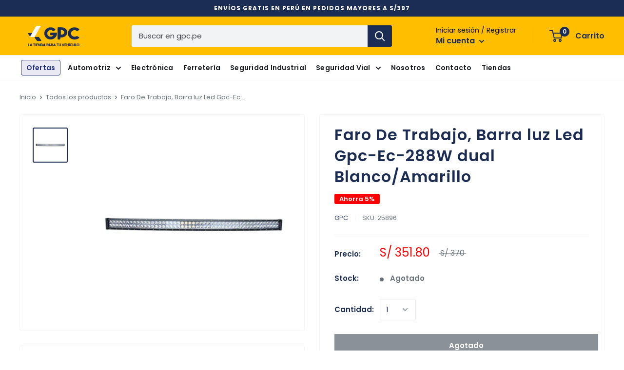

--- FILE ---
content_type: text/css
request_url: https://gpc.pe/cdn/shop/t/2/assets/enova.css?v=71663520306435202401756745027
body_size: 1048
content:
.search-bar__top{background:#f1f3f5;transition:all ease-in-out .25s;color:#011688}.search-bar__input{color:#777a8c;transition:all ease-in-out .25s;border-radius:3px 0 0 3px}.search-bar__input:focus{background:#fff;color:#191c21;transition:all ease-in-out .25s;box-shadow:inset 0 0 0 1px #011688}.search-bar__input::placeholder{color:#40424a;transition:all ease-in-out .25s}#shopify-section-announcement-bar .announcement-bar{border-bottom:none}.nav-bar .list--unstyled{display:flex}.header__action-item-title,.search-bar__filter-label{color:#000}.search-bar__filter-label svg{color:#000}.newsletter form .form__submit.button{color:#677279;background:#fff}.footer__block-item--newsletter .form__submit.button{color:#677279;background:#fff;width:100%}.footer__aside-item--localization,.footer__aside-item--copyright{display:none}.footer{background:#f3f5f6}.footer-enova-copy{display:flex;justify-content:space-between;width:100%;padding-top:25px;border-top:1px solid rgb(255 255 255 / .15)}.footer-enova-copy-left{width:100%;max-width:310px;font-size:14px;color:#677279}.footer-enova-copy-center{display:flex;width:calc(100% - 620px);justify-content:center}.footer-enova-copy-center img{height:25px;display:block;margin:0 12px;filter:brightness(.35)}.footer-enova-copy-right{font-size:14px;width:310px;text-align:right;color:#fff}.footer-enova-copy-right a{color:#677279;font-weight:900}.footer__newsletter-text.rte{color:#677279}.footer-sociamedia{display:flex;background:#f3f5f7;justify-content:center;padding:25px}.footer-sociamedia p{font-weight:700;color:#000;margin:0 8px 0 0}.footer-sociamedia-links{display:flex;align-items:center}.footer-sociamedia-links a{height:30px;width:30px;margin:0 8px}.footer-sociamedia-links a svg{height:30px;width:30px;color:#011887}@media screen and (min-width: 1280px){.search-bar__filter{border-left:1px solid #f0f3f5;transition:all ease-in-out .25s}.search-bar.is-expanded .search-bar__filter{border-left:1px solid rgba(255,255,255,.1);transition:all ease-in-out 0s}.nav-bar__link{margin-right:20px}}@media screen and (min-width: 1000px){.footer__aside{margin-top:40px}.nav-bar{border-top:1px solid #eaeaea;border-bottom:1px solid #eaeaea}.nav-bar__item{padding:5px 0;margin:0 2.5px}.nav-bar__link{color:#191c21;font-size:14px;padding:7px 5px;transition:all ease-in-out .25s;border-radius:4px;margin-right:5px;font-weight:600;letter-spacing:.25px}.nav-bar__link:hover{color:#1e2e7c;transition:all ease-in-out .25s}}@media screen and (min-width: 641px){.modal--newsletter .modal__dialog{padding:0}.popup-newsletter__close{width:40px;height:40px;background:#fff;border-radius:100px;display:flex;justify-content:center;align-items:center}.popup-newsletter__close svg{width:15px;height:15px}.h1,.rte h1{font-size:32px;letter-spacing:1px;line-height:1.35;font-weight:600}.h3,.rte h3,.h2,.rte h2,#shopify-product-reviews .spr-header-title{font-size:26px;letter-spacing:1px;line-height:1.5;font-weight:600}.header__search-bar-wrapper{padding:0 50px}.header{padding:15px 0}.announcement-bar__content{padding:6px 0;font-size:12px;letter-spacing:1px;font-weight:700;text-transform:uppercase}.announcement-bar__close{color:#fff}.announcement-bar__close:hover{color:#6a53ea}.announcement-bar__button{padding:7px 0 5px 10px;background:transparent;color:#fff;box-shadow:none;text-transform:uppercase;font-size:12px;font-weight:700;letter-spacing:1px}.search-bar.is-expanded .search-bar__top{background:#fff;transition:all ease-in-out .25s}.announcement-bar__newsletter{background:#191c21}.announcement-bar__newsletter-inner .h1{color:#fff;font-weight:700;letter-spacing:3px}.announcement-bar__newsletter-inner p{color:#677279;letter-spacing:1px}.announcement-bar__newsletter-inner .newsletter input:focus{border-color:#6a53ea;box-shadow:0 0 0 1px #6a53ea}.footer__wrapper{border-top:none;padding-bottom:30px}.footer__block-list{justify-content:center}.footer__title{text-align:left;color:#677279;letter-spacing:1px;font-size:14px;font-weight:700;margin-bottom:30px}.footer__link-item{padding:7px 0;color:#677279;text-align:left;font-size:14px}.footer__block-item--text p,a.footer__link-item:hover{color:#677279}[data-section-type=logo-list] .quick-links__image-ie-fix{max-width:100%!important}[data-section-type=logo-list] .quick-links__link{padding:15px 45px;pointer-events:none}.product-form__payment-container>*{width:100%}.footer__block-item--text{max-width:350px}.nav-bar .list--unstyled li:first-child a.nav-bar__link{border:1px solid #1e2e7c;background:#1e2e7c1a;color:#1e2e7c;padding:2px 10px;margin-top:4px}}@media screen and (max-width: 640px){.footer{padding-top:0}.footer-sociamedia{flex-direction:column;align-items:center}.footer-sociamedia p{margin-right:0;margin-bottom:20px}.quick-links__image-ie-fix{width:100%;max-width:100%!important}.modal--newsletter .modal__dialog{padding:0}.popup-newsletter__close{width:40px;height:40px;background:#fff;border-radius:100px;display:flex;justify-content:center;align-items:center}.popup-newsletter__close svg{width:15px;height:15px}.header__mobile-nav{margin-right:10px}.header__mobile-nav button,.header__mobile-nav button .icon-state__secondary{padding:10px}.header__action-item{padding:0}.header__action-item-link,.header__action-item--account .header__action-item-link .icon-state__secondary{padding:10px}#account-popover .icon--nav-triangle-borderless{right:80px}.mini-cart .icon--nav-triangle-borderless{right:34px}.mobile-menu .icon--nav-triangle-borderless{left:32px}.announcement-bar__content{font-size:11px}.footer__title{text-align:center;color:#677279;letter-spacing:1px;font-size:13px;font-weight:700}.footer__block-item{margin-right:0;border-bottom:1px solid rgba(255,255,255,.15)}.footer-enova-copy{border-top:none;padding-top:25px;flex-direction:column;justify-content:center;align-items:center}.footer-enova-copy-center{order:1;justify-content:center;width:100%}.footer-enova-copy-center img{height:25px;display:block;margin:0 8px;max-width:20%}.footer-enova-copy-left{order:2;text-align:center;margin:20px 0}.footer-enova-copy-right{order:3;text-align:center}.footer-enova-copy2{display:flex;justify-content:space-between;width:100%;padding-top:25px;border-top:1px solid rgb(255 255 255 / .15)}.footer-enova-copy-left2{width:100%;max-width:310px;font-size:14px;color:#677279}.footer-enova-copy-center2{display:flex;width:calc(100% - 620px);justify-content:center}.footer-enova-copy-center2 img{height:25px;display:block;margin:0 12px;filter:brightness(.35)}.footer-enova-copy-right2{font-size:14px;width:310px;text-align:right;color:#fff}.footer-enova-copy-right2 a{color:#677279;font-weight:900}.footer__title,.footer__link-item,.footer__block-item--text p,a.footer__link-item:hover{color:#677279}}@media (max-width: 768px){.footer-enova-copy{text-align:center}.footer-enova-copy-center{display:flex;flex-wrap:wrap;justify-content:center;align-items:center;gap:12px;margin:0 auto;max-width:100%}.footer-enova-copy-center img{max-width:70px;height:auto}}@media screen and (max-width: 767px){.footer__collapsible-content{overflow:visible!important;height:auto!important}.footer__linklist{display:flex!important;justify-content:center;gap:10px;flex-wrap:wrap;padding:0;overflow:visible!important}.footer__linklist li{text-align:center;display:inline-block;margin:0!important}.footer__linklist li a img{display:block!important;margin:auto}}@media screen and (max-width: 767px){.icon-tiktok,.icon-facebook,.icon-instagram,.icon-x{margin-top:5px!important}.icon-youtube{margin-top:6px!important}.icon-linkedin{margin-top:5px!important}}
/*# sourceMappingURL=/cdn/shop/t/2/assets/enova.css.map?v=71663520306435202401756745027 */


--- FILE ---
content_type: text/javascript
request_url: https://gpc.pe/cdn/shop/t/2/assets/custom.js?v=90373254691674712701595697799
body_size: -644
content:
//# sourceMappingURL=/cdn/shop/t/2/assets/custom.js.map?v=90373254691674712701595697799
